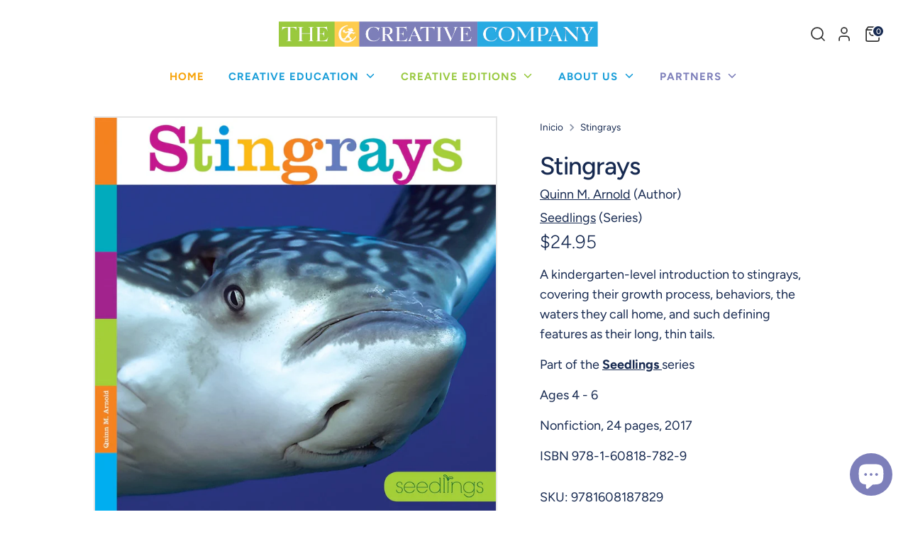

--- FILE ---
content_type: text/javascript; charset=utf-8
request_url: https://thecreativecompany.us/es/products/stingrays-978-1-60818-782-9.js?currency=USD&country=US
body_size: 649
content:
{"id":4679801831505,"title":"Stingrays","handle":"stingrays-978-1-60818-782-9","description":"\u003cp\u003e\nA kindergarten-level introduction to stingrays, covering their growth process, behaviors, the waters they call home, and such defining features as their long, thin tails.\n\u003c\/p\u003e\n\n\n\u003cp\u003e\n  Part of the \u003ca href=\"\/es\/collections\/series-seedlings\"\u003e\u003cstrong\u003eSeedlings \u003c\/strong\u003e\u003c\/a\u003e series \u003ci class=\"caret-right show-series-description\"\u003e\u003c\/i\u003e\n\u003c\/p\u003e\n\u003cp class=\"series-description-container\" style=\"display: none;\"\u003e\n  Hello, fun! Our popular Seedlings series is written in a friendly voice, filled with dynamic photos, and features text crafted for the youngest of readers. Each title closes with a labeled-image guide for further review. As introductions to informational text, these titles will plant the seeds of knowledge!\n\u003c\/p\u003e\n\u003cp\u003e\n\n\n\n\n\u003c\/p\u003e\u003cdiv class=\"book-footer\"\u003e\n  \u003cp\u003eAges 4 - 6\u003c\/p\u003e\n  \u003cp\u003eNonfiction, 24 pages, 2017\u003c\/p\u003e\n\n  \u003cp\u003eISBN \u003cspan class=\"variant-sku\"\u003e978-1-60818-782-9\u003c\/span\u003e\u003c\/p\u003e\n\u003c\/div\u003e","published_at":"2020-08-30T17:30:16-05:00","created_at":"2020-08-30T17:30:17-05:00","vendor":"The Creative Company","type":"Books","tags":["Creative Education","Fall 2017","Nonfiction","Seedlings","Spring 2017"],"price":1099,"price_min":1099,"price_max":2495,"available":true,"price_varies":true,"compare_at_price":null,"compare_at_price_min":0,"compare_at_price_max":0,"compare_at_price_varies":false,"variants":[{"id":32577192493137,"title":"Reinforced Library HC","option1":"Reinforced Library HC","option2":null,"option3":null,"sku":"9781608187829","requires_shipping":true,"taxable":true,"featured_image":null,"available":true,"name":"Stingrays - Reinforced Library HC","public_title":"Reinforced Library HC","options":["Reinforced Library HC"],"price":2495,"weight":0,"compare_at_price":null,"inventory_management":null,"barcode":"9781608187829","quantity_rule":{"min":1,"max":null,"increment":1},"quantity_price_breaks":[],"requires_selling_plan":false,"selling_plan_allocations":[]},{"id":32577192525905,"title":"Paperback","option1":"Paperback","option2":null,"option3":null,"sku":"9781628324020","requires_shipping":true,"taxable":true,"featured_image":null,"available":true,"name":"Stingrays - Paperback","public_title":"Paperback","options":["Paperback"],"price":1099,"weight":0,"compare_at_price":null,"inventory_management":null,"barcode":"9781628324020","quantity_rule":{"min":1,"max":null,"increment":1},"quantity_price_breaks":[],"requires_selling_plan":false,"selling_plan_allocations":[]}],"images":["\/\/cdn.shopify.com\/s\/files\/1\/0270\/3432\/0977\/products\/9781608187829.jpg?v=1598826619","\/\/cdn.shopify.com\/s\/files\/1\/0270\/3432\/0977\/products\/9781608187829_1.jpg?v=1644420192"],"featured_image":"\/\/cdn.shopify.com\/s\/files\/1\/0270\/3432\/0977\/products\/9781608187829.jpg?v=1598826619","options":[{"name":"Format","position":1,"values":["Reinforced Library HC","Paperback"]}],"url":"\/es\/products\/stingrays-978-1-60818-782-9","media":[{"alt":null,"id":7804129574993,"position":1,"preview_image":{"aspect_ratio":0.998,"height":1500,"width":1497,"src":"https:\/\/cdn.shopify.com\/s\/files\/1\/0270\/3432\/0977\/products\/9781608187829.jpg?v=1598826619"},"aspect_ratio":0.998,"height":1500,"media_type":"image","src":"https:\/\/cdn.shopify.com\/s\/files\/1\/0270\/3432\/0977\/products\/9781608187829.jpg?v=1598826619","width":1497},{"alt":null,"id":22016787480657,"position":2,"preview_image":{"aspect_ratio":1.951,"height":656,"width":1280,"src":"https:\/\/cdn.shopify.com\/s\/files\/1\/0270\/3432\/0977\/products\/9781608187829_1.jpg?v=1644420192"},"aspect_ratio":1.951,"height":656,"media_type":"image","src":"https:\/\/cdn.shopify.com\/s\/files\/1\/0270\/3432\/0977\/products\/9781608187829_1.jpg?v=1644420192","width":1280}],"requires_selling_plan":false,"selling_plan_groups":[]}

--- FILE ---
content_type: text/javascript; charset=utf-8
request_url: https://thecreativecompany.us/es/products/stingrays-978-1-60818-782-9.js
body_size: 999
content:
{"id":4679801831505,"title":"Stingrays","handle":"stingrays-978-1-60818-782-9","description":"\u003cp\u003e\nA kindergarten-level introduction to stingrays, covering their growth process, behaviors, the waters they call home, and such defining features as their long, thin tails.\n\u003c\/p\u003e\n\n\n\u003cp\u003e\n  Part of the \u003ca href=\"\/es\/collections\/series-seedlings\"\u003e\u003cstrong\u003eSeedlings \u003c\/strong\u003e\u003c\/a\u003e series \u003ci class=\"caret-right show-series-description\"\u003e\u003c\/i\u003e\n\u003c\/p\u003e\n\u003cp class=\"series-description-container\" style=\"display: none;\"\u003e\n  Hello, fun! Our popular Seedlings series is written in a friendly voice, filled with dynamic photos, and features text crafted for the youngest of readers. Each title closes with a labeled-image guide for further review. As introductions to informational text, these titles will plant the seeds of knowledge!\n\u003c\/p\u003e\n\u003cp\u003e\n\n\n\n\n\u003c\/p\u003e\u003cdiv class=\"book-footer\"\u003e\n  \u003cp\u003eAges 4 - 6\u003c\/p\u003e\n  \u003cp\u003eNonfiction, 24 pages, 2017\u003c\/p\u003e\n\n  \u003cp\u003eISBN \u003cspan class=\"variant-sku\"\u003e978-1-60818-782-9\u003c\/span\u003e\u003c\/p\u003e\n\u003c\/div\u003e","published_at":"2020-08-30T17:30:16-05:00","created_at":"2020-08-30T17:30:17-05:00","vendor":"The Creative Company","type":"Books","tags":["Creative Education","Fall 2017","Nonfiction","Seedlings","Spring 2017"],"price":1099,"price_min":1099,"price_max":2495,"available":true,"price_varies":true,"compare_at_price":null,"compare_at_price_min":0,"compare_at_price_max":0,"compare_at_price_varies":false,"variants":[{"id":32577192493137,"title":"Reinforced Library HC","option1":"Reinforced Library HC","option2":null,"option3":null,"sku":"9781608187829","requires_shipping":true,"taxable":true,"featured_image":null,"available":true,"name":"Stingrays - Reinforced Library HC","public_title":"Reinforced Library HC","options":["Reinforced Library HC"],"price":2495,"weight":0,"compare_at_price":null,"inventory_management":null,"barcode":"9781608187829","quantity_rule":{"min":1,"max":null,"increment":1},"quantity_price_breaks":[],"requires_selling_plan":false,"selling_plan_allocations":[]},{"id":32577192525905,"title":"Paperback","option1":"Paperback","option2":null,"option3":null,"sku":"9781628324020","requires_shipping":true,"taxable":true,"featured_image":null,"available":true,"name":"Stingrays - Paperback","public_title":"Paperback","options":["Paperback"],"price":1099,"weight":0,"compare_at_price":null,"inventory_management":null,"barcode":"9781628324020","quantity_rule":{"min":1,"max":null,"increment":1},"quantity_price_breaks":[],"requires_selling_plan":false,"selling_plan_allocations":[]}],"images":["\/\/cdn.shopify.com\/s\/files\/1\/0270\/3432\/0977\/products\/9781608187829.jpg?v=1598826619","\/\/cdn.shopify.com\/s\/files\/1\/0270\/3432\/0977\/products\/9781608187829_1.jpg?v=1644420192"],"featured_image":"\/\/cdn.shopify.com\/s\/files\/1\/0270\/3432\/0977\/products\/9781608187829.jpg?v=1598826619","options":[{"name":"Format","position":1,"values":["Reinforced Library HC","Paperback"]}],"url":"\/es\/products\/stingrays-978-1-60818-782-9","media":[{"alt":null,"id":7804129574993,"position":1,"preview_image":{"aspect_ratio":0.998,"height":1500,"width":1497,"src":"https:\/\/cdn.shopify.com\/s\/files\/1\/0270\/3432\/0977\/products\/9781608187829.jpg?v=1598826619"},"aspect_ratio":0.998,"height":1500,"media_type":"image","src":"https:\/\/cdn.shopify.com\/s\/files\/1\/0270\/3432\/0977\/products\/9781608187829.jpg?v=1598826619","width":1497},{"alt":null,"id":22016787480657,"position":2,"preview_image":{"aspect_ratio":1.951,"height":656,"width":1280,"src":"https:\/\/cdn.shopify.com\/s\/files\/1\/0270\/3432\/0977\/products\/9781608187829_1.jpg?v=1644420192"},"aspect_ratio":1.951,"height":656,"media_type":"image","src":"https:\/\/cdn.shopify.com\/s\/files\/1\/0270\/3432\/0977\/products\/9781608187829_1.jpg?v=1644420192","width":1280}],"requires_selling_plan":false,"selling_plan_groups":[]}

--- FILE ---
content_type: application/x-javascript; charset=utf-8
request_url: https://bundler.nice-team.net/app/shop/status/the-creative-company-shop.myshopify.com.js?1768865819
body_size: -353
content:
var bundler_settings_updated='1767728816c';